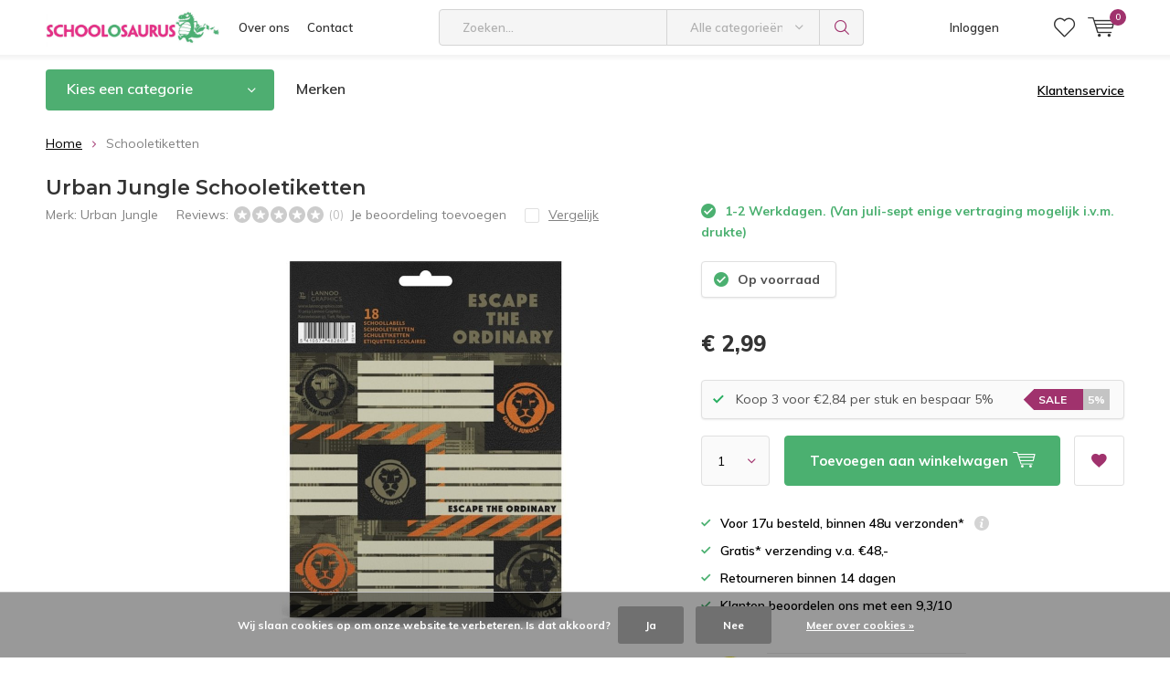

--- FILE ---
content_type: text/html;charset=utf-8
request_url: https://www.schoolosaurus.nl/urban-jungle-etiketten-labels.html
body_size: 15046
content:
<!doctype html>
<html lang="nl" >
	<head>
            <meta charset="utf-8"/>
<!-- [START] 'blocks/head.rain' -->
<!--

  (c) 2008-2026 Lightspeed Netherlands B.V.
  http://www.lightspeedhq.com
  Generated: 23-01-2026 @ 08:20:35

-->
<link rel="canonical" href="https://www.schoolosaurus.nl/urban-jungle-etiketten-labels.html"/>
<link rel="alternate" href="https://www.schoolosaurus.nl/index.rss" type="application/rss+xml" title="Nieuwe producten"/>
<link href="https://cdn.webshopapp.com/assets/cookielaw.css?2025-02-20" rel="stylesheet" type="text/css"/>
<meta name="robots" content="noodp,noydir"/>
<meta name="google-site-verification" content="q7scmjjhe5kSPyy_GyTzPUpN2CritQvZVHep0qKRtU8"/>
<meta property="og:url" content="https://www.schoolosaurus.nl/urban-jungle-etiketten-labels.html?source=facebook"/>
<meta property="og:site_name" content="Schoolosaurus"/>
<meta property="og:title" content="Urban Jungle schooletiketten"/>
<meta property="og:description" content="Urban Jungle stickers voor op je kaften."/>
<meta property="og:image" content="https://cdn.webshopapp.com/shops/261100/files/283636035/urban-jungle-schooletiketten.jpg"/>
<!--[if lt IE 9]>
<script src="https://cdn.webshopapp.com/assets/html5shiv.js?2025-02-20"></script>
<![endif]-->
<!-- [END] 'blocks/head.rain' -->
		<meta charset="utf-8">
		<meta http-equiv="x-ua-compatible" content="ie=edge">
		<title>Urban Jungle schooletiketten - Schoolosaurus</title>
		<meta name="description" content="Urban Jungle stickers voor op je kaften.">
		<meta name="keywords" content="Urban, Jungle, Schooletiketten, schoolspullen, schoolcampus, schoolartikelen, schoolbenodigdheden, schoolsupplies, schoolspullenpas, schooltas, schoolagenda, schooletui, scholierenpas, stichting leergeld">
		<meta name="theme-color" content="#ffffff">
		<meta name="MobileOptimized" content="320">
		<meta name="HandheldFriendly" content="true">
		<meta name="viewport" content="width=device-width, initial-scale=1, initial-scale=1, minimum-scale=1, maximum-scale=1, user-scalable=no">
		<meta name="author" content="https://www.dmws.nl/">
    
    <link async href='//fonts.googleapis.com/css?family=Muli:400,300,500,600,700,800,900' rel='stylesheet' type='text/css'>
    <link async href='//fonts.googleapis.com/css?family=Montserrat:400,300,500,600,700,800,900' rel='stylesheet' type='text/css'>
    <link rel="stylesheet" async media="screen" href="https://cdn.webshopapp.com/shops/261100/themes/148256/assets/main-minified.css?20251215173046">
		    <link rel="stylesheet" async href="https://cdn.webshopapp.com/shops/261100/themes/148256/assets/settings.css?20251215173046" />
		<script src="https://ajax.googleapis.com/ajax/libs/jquery/1.7.2/jquery.min.js"></script>
		<link rel="icon" type="image/x-icon" href="https://cdn.webshopapp.com/shops/261100/themes/148256/assets/favicon.ico?20251010142622">
		<link rel="apple-touch-icon" href="https://cdn.webshopapp.com/shops/261100/themes/148256/assets/favicon.ico?20251010142622">
		<meta property="og:title" content="Urban Jungle schooletiketten">
		<meta property="og:type" content="website"> 
		<meta property="og:description" content="Urban Jungle stickers voor op je kaften.">
		<meta property="og:site_name" content="Schoolosaurus">
		<meta property="og:url" content="https://www.schoolosaurus.nl/">
		<meta property="og:image" content="https://cdn.webshopapp.com/shops/261100/themes/148256/v/2470493/assets/banner-1.jpg?20250325142442">
    		<script type="application/ld+json">
			{
				"@context": "http://schema.org/",
				"@type": "Organization",
				"url": "https://www.schoolosaurus.nl/",
				"name": "Schoolosaurus",
				"legalName": "Schoolosaurus",
				"description": "Urban Jungle stickers voor op je kaften.",
				"logo": "https://cdn.webshopapp.com/shops/261100/themes/148256/assets/logo.png?20251010142622",
				"image": "https://cdn.webshopapp.com/shops/261100/themes/148256/v/2470493/assets/banner-1.jpg?20250325142442",
				"contactPoint": {
					"@type": "ContactPoint",
					"contactType": "Customer service",
					"telephone": "06-58757055"
				},
				"address": {
					"@type": "PostalAddress",
					"streetAddress": "",
					"addressLocality": "",
					"addressRegion": "",
					"postalCode": "",
					"addressCountry": ""
				}
			}
		</script>
	</head>
	<body>
    
        
		<div id="root">
    
              
        

<header id="top">
  <p id="logo">
    <a href="https://www.schoolosaurus.nl/" accesskey="h">
    <img class="desktop-only" src="https://cdn.webshopapp.com/shops/261100/themes/148256/assets/logo.png?20251010142622" alt="Schoolosaurus" width="190" height="60">
    <img class="desktop-hide" src="https://cdn.webshopapp.com/shops/261100/themes/148256/assets/logo-mobile.png?20251010142622" alt="Schoolosaurus" width="190" height="60">
    </a>
  </p>
  <nav id="skip">
    <ul>
      <li><a href="#nav" accesskey="n">Skip to navigation (n)</a></li>
      <li><a href="#content" accesskey="c">Skip to content (c)</a></li>
      <li><a href="#footer" accesskey="f">Skip to footer (f)</a></li>
    </ul>
  </nav>
  <nav id="nav">
    <ul>
      <li><a accesskey="1" href="/service/about/">Over ons</a> <em>(1)</em></li>
      <li><a accesskey="2" href="/service/">Contact</a> <em>(2)</em></li>
    </ul>
    <form action="https://www.schoolosaurus.nl/search/" method="post" id="formSearch" class="untouched">
      <h5>Zoeken</h5>
      <p>
        <label for="q">Zoeken...</label>
        <input type="search" id="q" name="q" value="" placeholder="Zoeken..." autocomplete="off">
      </p>
      <p class="desktop-only">
        <label for="sb" class="hidden">Alle categorieën</label>
        <select id="sb" name="sb" onchange="cat();">
          <option value="https://www.schoolosaurus.nl/search/">Alle categorieën</option>
                    <option value="https://www.schoolosaurus.nl/agenda/" class="cat-6973880">Agenda</option>
                    <option value="https://www.schoolosaurus.nl/schrift-collegeblok-notitieboek/" class="cat-6973886">Schrift, Collegeblok, Notitieboek</option>
                    <option value="https://www.schoolosaurus.nl/schooltas/" class="cat-6973892">Schooltas</option>
                    <option value="https://www.schoolosaurus.nl/etui/" class="cat-6973904">Etui</option>
                    <option value="https://www.schoolosaurus.nl/etui-inhoud/" class="cat-6973913">Etui inhoud</option>
                    <option value="https://www.schoolosaurus.nl/kaft/" class="cat-6973916">Kaft</option>
                    <option value="https://www.schoolosaurus.nl/ringband-map-vulling/" class="cat-6973949">Ringband, Map, Vulling</option>
                    <option value="https://www.schoolosaurus.nl/overige-schoolspullen/" class="cat-7148648">Overige schoolspullen</option>
                    <option value="https://www.schoolosaurus.nl/goedkope-schoolspullen/" class="cat-7342118">Goedkope schoolspullen</option>
                    <option value="https://www.schoolosaurus.nl/uitverkoop-50/" class="cat-11538230">Uitverkoop -50%</option>
                    <option value="https://www.schoolosaurus.nl/flashcards/" class="cat-11948651">Flashcards</option>
                    <option value="https://www.schoolosaurus.nl/kado-tips/" class="cat-12486476">Kado tips</option>
                  </select>
      </p>
      <p><button type="submit" title="Zoeken" disabled="disabled">Zoeken</button></p>
      <ul class="list-cart">
				      </ul>
            <div class="tags">							
        <h5>Tags</h5>
        <ul class="list-tags">
                    <li><a href="https://www.schoolosaurus.nl/tags/alpaca-schoolspullen-lama-schriften-mappen/">Alpaca <span>(14)</span></a></li>
					          <li><a href="https://www.schoolosaurus.nl/tags/bruynzeel-design/">Bruynzeel Design <span>(9)</span></a></li>
					          <li><a href="https://www.schoolosaurus.nl/tags/cactus-schoolspullen-map/">Cactus <span>(11)</span></a></li>
					          <li><a href="https://www.schoolosaurus.nl/tags/camo-schoolspullen-urban-camoulage-army-leger/">Camo <span>(60)</span></a></li>
					          <li><a href="https://www.schoolosaurus.nl/tags/croco-reptiel-print/">Croco / Reptiel print <span>(13)</span></a></li>
					          <li><a href="https://www.schoolosaurus.nl/tags/dummyboek/">Dummyboek <span>(8)</span></a></li>
					          <li><a href="https://www.schoolosaurus.nl/tags/eastpak-out-of-office/">Eastpak Out of Office <span>(15)</span></a></li>
					          <li><a href="https://www.schoolosaurus.nl/tags/eastpak-padded-pakr/">Eastpak Padded Pak&#039;R <span>(20)</span></a></li>
					          <li><a href="https://www.schoolosaurus.nl/tags/etui-uitverkoop-schooletui-sale/">Etui uitverkoop - schooletui sale! <span>(27)</span></a></li>
					          <li><a href="https://www.schoolosaurus.nl/tags/flamingo-schoolspullen-spullen-schrift-map/">Flamingo <span>(27)</span></a></li>
					          <li><a href="https://www.schoolosaurus.nl/tags/fluor/">Fluor <span>(15)</span></a></li>
					          <li><a href="https://www.schoolosaurus.nl/tags/gelpennen/">Gelpennen <span>(17)</span></a></li>
					          <li><a href="https://www.schoolosaurus.nl/tags/gevuld-etui-schooletui-vulling-pennenetui/">Gevuld etui <span>(18)</span></a></li>
					          <li><a href="https://www.schoolosaurus.nl/tags/glitter-spullen-schoolspullen-glitterschrift/">Glitter <span>(24)</span></a></li>
					          <li><a href="https://www.schoolosaurus.nl/tags/grijs-potlood-grijze-potloden-grafiet/">Grijs potlood <span>(15)</span></a></li>
					          <li><a href="https://www.schoolosaurus.nl/tags/harmony-collectie/">Harmony Collectie <span>(24)</span></a></li>
					          <li><a href="https://www.schoolosaurus.nl/tags/laptop-rugzak/">Laptop rugzak <span>(17)</span></a></li>
					          <li><a href="https://www.schoolosaurus.nl/tags/luipaard-schoolspullen-panter-print-leopard/">Luipaard <span>(21)</span></a></li>
					          <li><a href="https://www.schoolosaurus.nl/tags/metallic-schoolspullen/">Metallic <span>(40)</span></a></li>
					          <li><a href="https://www.schoolosaurus.nl/tags/neon/">Neon <span>(17)</span></a></li>
					          <li><a href="https://www.schoolosaurus.nl/tags/organizer-personal-standard/">Organizer personal / standard <span>(10)</span></a></li>
					          <li><a href="https://www.schoolosaurus.nl/tags/oxford-schrift/">Oxford schrift <span>(16)</span></a></li>
					          <li><a href="https://www.schoolosaurus.nl/tags/palmbomen/">Palmbomen <span>(12)</span></a></li>
					          <li><a href="https://www.schoolosaurus.nl/tags/parker-jotter-balpen/">Parker Jotter balpen <span>(17)</span></a></li>
					          <li><a href="https://www.schoolosaurus.nl/tags/pastel/">Pastel <span>(34)</span></a></li>
					          <li><a href="https://www.schoolosaurus.nl/tags/tablet-sleeve/">Tablet sleeve <span>(20)</span></a></li>
					          <li><a href="https://www.schoolosaurus.nl/tags/textiel-etiketten/">Textiel etiketten <span>(8)</span></a></li>
					          <li><a href="https://www.schoolosaurus.nl/tags/toekan-schoolspullen-map-ringband/">Toekan <span>(9)</span></a></li>
					          <li><a href="https://www.schoolosaurus.nl/tags/usb-c-stick-voor-school/">USB-C stick voor school <span>(11)</span></a></li>
					          <li><a href="https://www.schoolosaurus.nl/tags/unicorn-eenhoorn-schoolspullen/">Unicorn <span>(14)</span></a></li>
					          <li><a href="https://www.schoolosaurus.nl/tags/voetbal/">Voetbal <span>(47)</span></a></li>
					          <li><a href="https://www.schoolosaurus.nl/tags/effen-kaft/">effen kaft <span>(25)</span></a></li>
					          <li><a href="https://www.schoolosaurus.nl/tags/extra-dik-kaftpapier/">extra dik kaftpapier <span>(33)</span></a></li>
					          <li><a href="https://www.schoolosaurus.nl/tags/kraft/">kraft <span>(50)</span></a></li>
					          <li><a href="https://www.schoolosaurus.nl/tags/kraft-kaft/">kraft kaft <span>(20)</span></a></li>
					          <li><a href="https://www.schoolosaurus.nl/tags/laptop-sleeve/">laptop sleeve <span>(27)</span></a></li>
					        </ul>
      </div>
            
    </form>
    <ul>
                  <li class="search">
        <a accesskey="5" href="./">
          <i class="icon-zoom"></i> 
          <span>Zoeken</span>
        </a>
        <em>(5)</em>
      </li>
      <!--<li class="compare mobile-only">
        <a accesskey="5" href="./">
          <i class="icon-chart"></i>
          <span>vergelijk</span>
        </a>
        <em>(5)</em>
      </li>-->
            <li class="user">
        <a accesskey="6" href="https://www.schoolosaurus.nl/account/login/">
          <i class="icon-user-outline"></i> 
          Inloggen
        </a> 
        <em>(6)</em>
        <div>
          <div class="double">
            <form method="post" id="formLogin" action="https://www.schoolosaurus.nl/account/loginPost/?return=https://www.schoolosaurus.nl/urban-jungle-etiketten-labels.html">
              <h5>Inloggen</h5>
              <p>
                <label for="formLoginEmail">E-mailadres</label>
                <input type="email" id="formLoginEmail" name="email" placeholder="E-mailadres" autocomplete='email' required>
              </p>
              <p>
                <label for="formLoginPassword">Wachtwoord</label>
                <input type="password" id="formLoginPassword" name="password" placeholder="Wachtwoord" autocomplete="current-password" required>
                <a href="https://www.schoolosaurus.nl/account/password/">Wachtwoord vergeten?</a>
              </p>
              <p>
                <input type="hidden" name="key" value="5cd634d8794080c3c403caf5ec50fe35" />
            		<input type="hidden" name="type" value="login" />
                <button type="submit" onclick="$('#formLogin').submit(); return false;">Inloggen</button>
              </p>
            </form>
            <div>
              <h5>Nieuwe klant?</h5>
              <ul class="list-checks">
                <li>Al je orders en retouren op één plek</li>
                <li>Het bestelproces gaat nog sneller</li>
                <li>Je winkelwagen is altijd en overal opgeslagen</li>
              </ul>
              <p class="link-btn"><a class="a" href="https://www.schoolosaurus.nl/account/register/">Account aanmaken</a></p>
                          </div>
          </div>
        </div>
      </li>
            <li class="menu">
        <a accesskey="7" href="./">
          <i class="icon-menu"></i>
          Menu
        </a>
        <em>(7)</em>
      </li>
            <li class="favorites br">
        <a accesskey="8" href="https://www.schoolosaurus.nl/account/wishlist/">
          <i class="icon-heart-outline"></i> 
          <span>wishlist</span>
        </a> 
      </li>
            <li class="cart">
        <a accesskey="9" href="./">
          <i class="icon-cart"></i> 
          <span>Winkelwagen</span> 
          <span class="qty">0</span>
        </a> 
        <em>(9)</em>
        <div>
          <h5>Mijn winkelwagen</h5>
                    <ul class="list-cart">
            <li>
              <a href="https://www.schoolosaurus.nl/session/back/">
                <span class="img"><img src="https://cdn.webshopapp.com/shops/261100/themes/148256/assets/empty-cart.svg?20251215173046" alt="Empty cart" width="43" height="46"></span>
                <span class="title">Geen producten gevonden...</span>
                <span class="desc">Er zitten geen producten in uw winkelwagen. Misschien is het artikel dat u had gekozen uitverkocht.</span>
              </a>
            </li>
          </ul>
                            </div>
      </li>
    </ul>
    <div class="nav-main">
      <ul>
        <li><a>Menu</a>
          <ul>
                        <li><a href="https://www.schoolosaurus.nl/agenda/">
              Agenda</a>
                            <ul>
                <li class="strong"><a href="https://www.schoolosaurus.nl/agenda/">Agenda</a></li>
                                <li><a href="https://www.schoolosaurus.nl/agenda/schoolagenda/">Schoolagenda</a>
                                  </li>
                                <li><a href="https://www.schoolosaurus.nl/agenda/organizer/">Organizer</a>
                                  </li>
                                <li><a href="https://www.schoolosaurus.nl/agenda/planner/">Planner</a>
                                  </li>
                              </ul>
                          </li>
                        <li><a href="https://www.schoolosaurus.nl/schrift-collegeblok-notitieboek/">
              Schrift, Collegeblok, Notitieboek</a>
                            <ul>
                <li class="strong"><a href="https://www.schoolosaurus.nl/schrift-collegeblok-notitieboek/">Schrift, Collegeblok, Notitieboek</a></li>
                                <li><a href="https://www.schoolosaurus.nl/schrift-collegeblok-notitieboek/schriften/">Schriften</a>
                                  </li>
                                <li><a href="https://www.schoolosaurus.nl/schrift-collegeblok-notitieboek/collegebloks/">Collegebloks</a>
                                  </li>
                                <li><a href="https://www.schoolosaurus.nl/schrift-collegeblok-notitieboek/oefenschriften/">Oefenschriften</a>
                                  </li>
                                <li><a href="https://www.schoolosaurus.nl/schrift-collegeblok-notitieboek/notitieboeken/">Notitieboeken</a>
                                  </li>
                                <li><a href="https://www.schoolosaurus.nl/schrift-collegeblok-notitieboek/navulbare-schriften/">Navulbare schriften</a>
                                  </li>
                                <li><a href="https://www.schoolosaurus.nl/schrift-collegeblok-notitieboek/a5-schriften/">A5 schriften</a>
                                  </li>
                                <li><a href="https://www.schoolosaurus.nl/schrift-collegeblok-notitieboek/a4-schriften/">A4 schriften</a>
                                  </li>
                                <li><a href="https://www.schoolosaurus.nl/schrift-collegeblok-notitieboek/schetsboek-tekenblok/">Schetsboek - Tekenblok</a>
                                  </li>
                              </ul>
                          </li>
                        <li><a href="https://www.schoolosaurus.nl/schooltas/">
              Schooltas</a>
                            <ul>
                <li class="strong"><a href="https://www.schoolosaurus.nl/schooltas/">Schooltas</a></li>
                                <li><a href="https://www.schoolosaurus.nl/schooltas/rugzak/">Rugzak</a>
                                  </li>
                                <li><a href="https://www.schoolosaurus.nl/schooltas/shopper/">Shopper</a>
                                  </li>
                                <li><a href="https://www.schoolosaurus.nl/schooltas/tablet-laptop-sleeve/">Tablet / laptop sleeve</a>
                                  </li>
                                <li><a href="https://www.schoolosaurus.nl/schooltas/zwemtas-gymtas/">Zwemtas / gymtas</a>
                                  </li>
                                <li><a href="https://www.schoolosaurus.nl/schooltas/portemonnee/">Portemonnee</a>
                                  </li>
                                <li><a href="https://www.schoolosaurus.nl/schooltas/laptop-schoudertas/">Laptop schoudertas</a>
                                  </li>
                                <li><a href="https://www.schoolosaurus.nl/schooltas/sporttas/">Sporttas</a>
                                  </li>
                                <li><a href="https://www.schoolosaurus.nl/schooltas/overige-tassen/">Overige tassen</a>
                                  </li>
                              </ul>
                          </li>
                        <li><a href="https://www.schoolosaurus.nl/etui/">
              Etui</a>
                            <ul>
                <li class="strong"><a href="https://www.schoolosaurus.nl/etui/">Etui</a></li>
                                <li><a href="https://www.schoolosaurus.nl/etui/gevuld-etui/">Gevuld etui</a>
                                  </li>
                                <li><a href="https://www.schoolosaurus.nl/etui/oprolbaar/">Oprolbaar</a>
                                  </li>
                                <li><a href="https://www.schoolosaurus.nl/etui/meervaks-etui/">Meervaks etui</a>
                                  </li>
                                <li><a href="https://www.schoolosaurus.nl/etui/compact-pen-etui/">Compact pen-etui</a>
                                  </li>
                              </ul>
                          </li>
                        <li><a href="https://www.schoolosaurus.nl/etui-inhoud/">
              Etui inhoud</a>
                            <ul>
                <li class="strong"><a href="https://www.schoolosaurus.nl/etui-inhoud/">Etui inhoud</a></li>
                                <li><a href="https://www.schoolosaurus.nl/etui-inhoud/voordeel-sets/">Voordeel sets</a>
                                  </li>
                                <li><a href="https://www.schoolosaurus.nl/etui-inhoud/pennen/">Pennen</a>
                                    <ul>
                    <li class="strong"><a href="https://www.schoolosaurus.nl/etui-inhoud/pennen/">Pennen</a></li>
                                        <li><a href="https://www.schoolosaurus.nl/etui-inhoud/pennen/gelpennen/">Gelpennen</a>
                                          </li>
                                        <li><a href="https://www.schoolosaurus.nl/etui-inhoud/pennen/fineliners/">Fineliners</a>
                                          </li>
                                        <li><a href="https://www.schoolosaurus.nl/etui-inhoud/pennen/balpennen/">Balpennen</a>
                                          </li>
                                        <li><a href="https://www.schoolosaurus.nl/etui-inhoud/pennen/vulpennen/">Vulpennen</a>
                                          </li>
                                        <li><a href="https://www.schoolosaurus.nl/etui-inhoud/pennen/rollerpennen/">Rollerpennen</a>
                                          </li>
                                      </ul>
                                  </li>
                                <li><a href="https://www.schoolosaurus.nl/etui-inhoud/potloden/">Potloden</a>
                                    <ul>
                    <li class="strong"><a href="https://www.schoolosaurus.nl/etui-inhoud/potloden/">Potloden</a></li>
                                        <li><a href="https://www.schoolosaurus.nl/etui-inhoud/potloden/kleurpotloden/">Kleurpotloden</a>
                                          </li>
                                        <li><a href="https://www.schoolosaurus.nl/etui-inhoud/potloden/grijze-potloden/">Grijze potloden</a>
                                          </li>
                                        <li><a href="https://www.schoolosaurus.nl/etui-inhoud/potloden/vulpotloden/">Vulpotloden</a>
                                          </li>
                                      </ul>
                                  </li>
                                <li><a href="https://www.schoolosaurus.nl/etui-inhoud/stiften/">Stiften</a>
                                    <ul>
                    <li class="strong"><a href="https://www.schoolosaurus.nl/etui-inhoud/stiften/">Stiften</a></li>
                                        <li><a href="https://www.schoolosaurus.nl/etui-inhoud/stiften/viltstiften/">Viltstiften</a>
                                          </li>
                                        <li><a href="https://www.schoolosaurus.nl/etui-inhoud/stiften/markeerstiften/">Markeerstiften</a>
                                          </li>
                                        <li><a href="https://www.schoolosaurus.nl/etui-inhoud/stiften/brush-penseel-stiften/">Brush / penseel stiften</a>
                                          </li>
                                        <li><a href="https://www.schoolosaurus.nl/etui-inhoud/stiften/kalligrafie-stiften/">Kalligrafie stiften</a>
                                          </li>
                                        <li><a href="https://www.schoolosaurus.nl/etui-inhoud/stiften/fineliners/">Fineliners</a>
                                          </li>
                                        <li><a href="https://www.schoolosaurus.nl/etui-inhoud/stiften/alcoholmarkers/">Alcoholmarkers</a>
                                          </li>
                                      </ul>
                                  </li>
                                <li><a href="https://www.schoolosaurus.nl/etui-inhoud/gum/">Gum</a>
                                  </li>
                                <li><a href="https://www.schoolosaurus.nl/etui-inhoud/puntenslijper/">Puntenslijper</a>
                                  </li>
                                <li><a href="https://www.schoolosaurus.nl/etui-inhoud/meten/">Meten</a>
                                  </li>
                                <li><a href="https://www.schoolosaurus.nl/etui-inhoud/passers/">Passers</a>
                                  </li>
                                <li><a href="https://www.schoolosaurus.nl/etui-inhoud/plakband/">Plakband</a>
                                  </li>
                                <li><a href="https://www.schoolosaurus.nl/etui-inhoud/lijm/">Lijm</a>
                                  </li>
                                <li><a href="https://www.schoolosaurus.nl/etui-inhoud/correctie-tipp-ex/">Correctie &amp; Tipp-Ex</a>
                                  </li>
                                <li><a href="https://www.schoolosaurus.nl/etui-inhoud/scharen/">Scharen</a>
                                  </li>
                                <li><a href="https://www.schoolosaurus.nl/etui-inhoud/schilderen/">Schilderen</a>
                                  </li>
                              </ul>
                          </li>
                        <li><a href="https://www.schoolosaurus.nl/kaft/">
              Kaft</a>
                            <ul>
                <li class="strong"><a href="https://www.schoolosaurus.nl/kaft/">Kaft</a></li>
                                <li><a href="https://www.schoolosaurus.nl/kaft/kaftpapier/">Kaftpapier</a>
                                  </li>
                                <li><a href="https://www.schoolosaurus.nl/kaft/kaft-etiketten/">Kaft etiketten</a>
                                  </li>
                                <li><a href="https://www.schoolosaurus.nl/kaft/kaftfolie/">Kaftfolie</a>
                                  </li>
                                <li><a href="https://www.schoolosaurus.nl/kaft/rekbare-kaft/">Rekbare kaft</a>
                                  </li>
                                <li><a href="https://www.schoolosaurus.nl/kaft/kraft-kaftpapier/">Kraft kaftpapier</a>
                                  </li>
                                <li><a href="https://www.schoolosaurus.nl/kaft/kaft-voordeel-sets/">Kaft voordeel sets</a>
                                  </li>
                              </ul>
                          </li>
                        <li><a href="https://www.schoolosaurus.nl/ringband-map-vulling/">
              Ringband, Map, Vulling</a>
                            <ul>
                <li class="strong"><a href="https://www.schoolosaurus.nl/ringband-map-vulling/">Ringband, Map, Vulling</a></li>
                                <li><a href="https://www.schoolosaurus.nl/ringband-map-vulling/ringband-multimap/">Ringband / multimap</a>
                                  </li>
                                <li><a href="https://www.schoolosaurus.nl/ringband-map-vulling/elastomap/">Elastomap</a>
                                  </li>
                                <li><a href="https://www.schoolosaurus.nl/ringband-map-vulling/ringband-vulling/">Ringband vulling</a>
                                  </li>
                                <li><a href="https://www.schoolosaurus.nl/ringband-map-vulling/ordner/">Ordner</a>
                                  </li>
                                <li><a href="https://www.schoolosaurus.nl/ringband-map-vulling/snelhechtmap/">Snelhechtmap</a>
                                  </li>
                              </ul>
                          </li>
                        <li><a href="https://www.schoolosaurus.nl/overige-schoolspullen/">
              Overige schoolspullen</a>
                            <ul>
                <li class="strong"><a href="https://www.schoolosaurus.nl/overige-schoolspullen/">Overige schoolspullen</a></li>
                                <li><a href="https://www.schoolosaurus.nl/overige-schoolspullen/buro-toebehoren/">Buro toebehoren</a>
                                  </li>
                                <li><a href="https://www.schoolosaurus.nl/overige-schoolspullen/kantine-spullen/">Kantine spullen</a>
                                  </li>
                                <li><a href="https://www.schoolosaurus.nl/overige-schoolspullen/rekenmachines/">Rekenmachines</a>
                                  </li>
                                <li><a href="https://www.schoolosaurus.nl/overige-schoolspullen/memoblaadjes-en-index-tabs/">Memoblaadjes en index tabs</a>
                                  </li>
                                <li><a href="https://www.schoolosaurus.nl/overige-schoolspullen/prullenmanden/">Prullenmanden</a>
                                  </li>
                                <li><a href="https://www.schoolosaurus.nl/overige-schoolspullen/tablet-laptop-accessoires/">Tablet / laptop accessoires</a>
                                  </li>
                                <li><a href="https://www.schoolosaurus.nl/overige-schoolspullen/usb-sticks-ssd-schijf/">USB-sticks / SSD schijf</a>
                                  </li>
                                <li><a href="https://www.schoolosaurus.nl/overige-schoolspullen/adresboekjes/">Adresboekjes</a>
                                  </li>
                                <li><a href="https://www.schoolosaurus.nl/overige-schoolspullen/powerbanks/">Powerbanks</a>
                                  </li>
                              </ul>
                          </li>
                        <li><a href="https://www.schoolosaurus.nl/goedkope-schoolspullen/">
              Goedkope schoolspullen</a>
                          </li>
                        <li><a href="https://www.schoolosaurus.nl/uitverkoop-50/">
              Uitverkoop -50%</a>
                          </li>
                                    <li><a href="https://www.schoolosaurus.nl/catalog/">Alle categorieën</a></li>
                      </ul>
        </li>
      </ul>
    </div>
  </nav>
	<p id="back"><a href="https://www.schoolosaurus.nl/">Terug</a></p></header>
      
                              
      <main id="content" class="">
                <nav class="nav-main desktop-only">
  <ul>
    <li><a href="./">Kies een categorie</a>
      <ul>
                <li><a href="https://www.schoolosaurus.nl/agenda/">
          Agenda</a>
                    <ul>
            <li class="strong"><a href="https://www.schoolosaurus.nl/agenda/">Agenda</a></li>
                        <li><a href="https://www.schoolosaurus.nl/agenda/schoolagenda/">Schoolagenda</a>
                          </li>
                        <li><a href="https://www.schoolosaurus.nl/agenda/organizer/">Organizer</a>
                          </li>
                        <li><a href="https://www.schoolosaurus.nl/agenda/planner/">Planner</a>
                          </li>
                      </ul>
                  </li>
                <li><a href="https://www.schoolosaurus.nl/schrift-collegeblok-notitieboek/">
          Schrift, Collegeblok, Notitieboek</a>
                    <ul>
            <li class="strong"><a href="https://www.schoolosaurus.nl/schrift-collegeblok-notitieboek/">Schrift, Collegeblok, Notitieboek</a></li>
                        <li><a href="https://www.schoolosaurus.nl/schrift-collegeblok-notitieboek/schriften/">Schriften</a>
                          </li>
                        <li><a href="https://www.schoolosaurus.nl/schrift-collegeblok-notitieboek/collegebloks/">Collegebloks</a>
                          </li>
                        <li><a href="https://www.schoolosaurus.nl/schrift-collegeblok-notitieboek/oefenschriften/">Oefenschriften</a>
                          </li>
                        <li><a href="https://www.schoolosaurus.nl/schrift-collegeblok-notitieboek/notitieboeken/">Notitieboeken</a>
                          </li>
                        <li><a href="https://www.schoolosaurus.nl/schrift-collegeblok-notitieboek/navulbare-schriften/">Navulbare schriften</a>
                          </li>
                        <li><a href="https://www.schoolosaurus.nl/schrift-collegeblok-notitieboek/a5-schriften/">A5 schriften</a>
                          </li>
                        <li><a href="https://www.schoolosaurus.nl/schrift-collegeblok-notitieboek/a4-schriften/">A4 schriften</a>
                          </li>
                        <li><a href="https://www.schoolosaurus.nl/schrift-collegeblok-notitieboek/schetsboek-tekenblok/">Schetsboek - Tekenblok</a>
                          </li>
                      </ul>
                  </li>
                <li><a href="https://www.schoolosaurus.nl/schooltas/">
          Schooltas</a>
                    <ul>
            <li class="strong"><a href="https://www.schoolosaurus.nl/schooltas/">Schooltas</a></li>
                        <li><a href="https://www.schoolosaurus.nl/schooltas/rugzak/">Rugzak</a>
                          </li>
                        <li><a href="https://www.schoolosaurus.nl/schooltas/shopper/">Shopper</a>
                          </li>
                        <li><a href="https://www.schoolosaurus.nl/schooltas/tablet-laptop-sleeve/">Tablet / laptop sleeve</a>
                          </li>
                        <li><a href="https://www.schoolosaurus.nl/schooltas/zwemtas-gymtas/">Zwemtas / gymtas</a>
                          </li>
                        <li><a href="https://www.schoolosaurus.nl/schooltas/portemonnee/">Portemonnee</a>
                          </li>
                        <li><a href="https://www.schoolosaurus.nl/schooltas/laptop-schoudertas/">Laptop schoudertas</a>
                          </li>
                        <li><a href="https://www.schoolosaurus.nl/schooltas/sporttas/">Sporttas</a>
                          </li>
                        <li><a href="https://www.schoolosaurus.nl/schooltas/overige-tassen/">Overige tassen</a>
                          </li>
                      </ul>
                  </li>
                <li><a href="https://www.schoolosaurus.nl/etui/">
          Etui</a>
                    <ul>
            <li class="strong"><a href="https://www.schoolosaurus.nl/etui/">Etui</a></li>
                        <li><a href="https://www.schoolosaurus.nl/etui/gevuld-etui/">Gevuld etui</a>
                          </li>
                        <li><a href="https://www.schoolosaurus.nl/etui/oprolbaar/">Oprolbaar</a>
                          </li>
                        <li><a href="https://www.schoolosaurus.nl/etui/meervaks-etui/">Meervaks etui</a>
                          </li>
                        <li><a href="https://www.schoolosaurus.nl/etui/compact-pen-etui/">Compact pen-etui</a>
                          </li>
                      </ul>
                  </li>
                <li><a href="https://www.schoolosaurus.nl/etui-inhoud/">
          Etui inhoud</a>
                    <ul>
            <li class="strong"><a href="https://www.schoolosaurus.nl/etui-inhoud/">Etui inhoud</a></li>
                        <li><a href="https://www.schoolosaurus.nl/etui-inhoud/voordeel-sets/">Voordeel sets</a>
                          </li>
                        <li><a href="https://www.schoolosaurus.nl/etui-inhoud/pennen/">Pennen</a>
                            <ul>
                <li class="strong"><a href="https://www.schoolosaurus.nl/etui-inhoud/pennen/">Pennen</a></li>
                            		<li><a href="https://www.schoolosaurus.nl/etui-inhoud/pennen/gelpennen/">Gelpennen</a>
                              		</li>
                            		<li><a href="https://www.schoolosaurus.nl/etui-inhoud/pennen/fineliners/">Fineliners</a>
                              		</li>
                            		<li><a href="https://www.schoolosaurus.nl/etui-inhoud/pennen/balpennen/">Balpennen</a>
                              		</li>
                            		<li><a href="https://www.schoolosaurus.nl/etui-inhoud/pennen/vulpennen/">Vulpennen</a>
                              		</li>
                            		<li><a href="https://www.schoolosaurus.nl/etui-inhoud/pennen/rollerpennen/">Rollerpennen</a>
                              		</li>
                              </ul>
                          </li>
                        <li><a href="https://www.schoolosaurus.nl/etui-inhoud/potloden/">Potloden</a>
                            <ul>
                <li class="strong"><a href="https://www.schoolosaurus.nl/etui-inhoud/potloden/">Potloden</a></li>
                            		<li><a href="https://www.schoolosaurus.nl/etui-inhoud/potloden/kleurpotloden/">Kleurpotloden</a>
                              		</li>
                            		<li><a href="https://www.schoolosaurus.nl/etui-inhoud/potloden/grijze-potloden/">Grijze potloden</a>
                              		</li>
                            		<li><a href="https://www.schoolosaurus.nl/etui-inhoud/potloden/vulpotloden/">Vulpotloden</a>
                              		</li>
                              </ul>
                          </li>
                        <li><a href="https://www.schoolosaurus.nl/etui-inhoud/stiften/">Stiften</a>
                            <ul>
                <li class="strong"><a href="https://www.schoolosaurus.nl/etui-inhoud/stiften/">Stiften</a></li>
                            		<li><a href="https://www.schoolosaurus.nl/etui-inhoud/stiften/viltstiften/">Viltstiften</a>
                              		</li>
                            		<li><a href="https://www.schoolosaurus.nl/etui-inhoud/stiften/markeerstiften/">Markeerstiften</a>
                              		</li>
                            		<li><a href="https://www.schoolosaurus.nl/etui-inhoud/stiften/brush-penseel-stiften/">Brush / penseel stiften</a>
                              		</li>
                            		<li><a href="https://www.schoolosaurus.nl/etui-inhoud/stiften/kalligrafie-stiften/">Kalligrafie stiften</a>
                              		</li>
                            		<li><a href="https://www.schoolosaurus.nl/etui-inhoud/stiften/fineliners/">Fineliners</a>
                              		</li>
                            		<li><a href="https://www.schoolosaurus.nl/etui-inhoud/stiften/alcoholmarkers/">Alcoholmarkers</a>
                              		</li>
                              </ul>
                          </li>
                        <li><a href="https://www.schoolosaurus.nl/etui-inhoud/gum/">Gum</a>
                          </li>
                        <li><a href="https://www.schoolosaurus.nl/etui-inhoud/puntenslijper/">Puntenslijper</a>
                          </li>
                        <li><a href="https://www.schoolosaurus.nl/etui-inhoud/meten/">Meten</a>
                          </li>
                        <li><a href="https://www.schoolosaurus.nl/etui-inhoud/passers/">Passers</a>
                          </li>
                        <li><a href="https://www.schoolosaurus.nl/etui-inhoud/plakband/">Plakband</a>
                          </li>
                        <li><a href="https://www.schoolosaurus.nl/etui-inhoud/lijm/">Lijm</a>
                          </li>
                        <li><a href="https://www.schoolosaurus.nl/etui-inhoud/correctie-tipp-ex/">Correctie &amp; Tipp-Ex</a>
                          </li>
                        <li><a href="https://www.schoolosaurus.nl/etui-inhoud/scharen/">Scharen</a>
                          </li>
                        <li><a href="https://www.schoolosaurus.nl/etui-inhoud/schilderen/">Schilderen</a>
                          </li>
                      </ul>
                  </li>
                <li><a href="https://www.schoolosaurus.nl/kaft/">
          Kaft</a>
                    <ul>
            <li class="strong"><a href="https://www.schoolosaurus.nl/kaft/">Kaft</a></li>
                        <li><a href="https://www.schoolosaurus.nl/kaft/kaftpapier/">Kaftpapier</a>
                          </li>
                        <li><a href="https://www.schoolosaurus.nl/kaft/kaft-etiketten/">Kaft etiketten</a>
                          </li>
                        <li><a href="https://www.schoolosaurus.nl/kaft/kaftfolie/">Kaftfolie</a>
                          </li>
                        <li><a href="https://www.schoolosaurus.nl/kaft/rekbare-kaft/">Rekbare kaft</a>
                          </li>
                        <li><a href="https://www.schoolosaurus.nl/kaft/kraft-kaftpapier/">Kraft kaftpapier</a>
                          </li>
                        <li><a href="https://www.schoolosaurus.nl/kaft/kaft-voordeel-sets/">Kaft voordeel sets</a>
                          </li>
                      </ul>
                  </li>
                <li><a href="https://www.schoolosaurus.nl/ringband-map-vulling/">
          Ringband, Map, Vulling</a>
                    <ul>
            <li class="strong"><a href="https://www.schoolosaurus.nl/ringband-map-vulling/">Ringband, Map, Vulling</a></li>
                        <li><a href="https://www.schoolosaurus.nl/ringband-map-vulling/ringband-multimap/">Ringband / multimap</a>
                          </li>
                        <li><a href="https://www.schoolosaurus.nl/ringband-map-vulling/elastomap/">Elastomap</a>
                          </li>
                        <li><a href="https://www.schoolosaurus.nl/ringband-map-vulling/ringband-vulling/">Ringband vulling</a>
                          </li>
                        <li><a href="https://www.schoolosaurus.nl/ringband-map-vulling/ordner/">Ordner</a>
                          </li>
                        <li><a href="https://www.schoolosaurus.nl/ringband-map-vulling/snelhechtmap/">Snelhechtmap</a>
                          </li>
                      </ul>
                  </li>
                <li><a href="https://www.schoolosaurus.nl/overige-schoolspullen/">
          Overige schoolspullen</a>
                    <ul>
            <li class="strong"><a href="https://www.schoolosaurus.nl/overige-schoolspullen/">Overige schoolspullen</a></li>
                        <li><a href="https://www.schoolosaurus.nl/overige-schoolspullen/buro-toebehoren/">Buro toebehoren</a>
                          </li>
                        <li><a href="https://www.schoolosaurus.nl/overige-schoolspullen/kantine-spullen/">Kantine spullen</a>
                          </li>
                        <li><a href="https://www.schoolosaurus.nl/overige-schoolspullen/rekenmachines/">Rekenmachines</a>
                          </li>
                        <li><a href="https://www.schoolosaurus.nl/overige-schoolspullen/memoblaadjes-en-index-tabs/">Memoblaadjes en index tabs</a>
                          </li>
                        <li><a href="https://www.schoolosaurus.nl/overige-schoolspullen/prullenmanden/">Prullenmanden</a>
                          </li>
                        <li><a href="https://www.schoolosaurus.nl/overige-schoolspullen/tablet-laptop-accessoires/">Tablet / laptop accessoires</a>
                          </li>
                        <li><a href="https://www.schoolosaurus.nl/overige-schoolspullen/usb-sticks-ssd-schijf/">USB-sticks / SSD schijf</a>
                          </li>
                        <li><a href="https://www.schoolosaurus.nl/overige-schoolspullen/adresboekjes/">Adresboekjes</a>
                          </li>
                        <li><a href="https://www.schoolosaurus.nl/overige-schoolspullen/powerbanks/">Powerbanks</a>
                          </li>
                      </ul>
                  </li>
                <li><a href="https://www.schoolosaurus.nl/goedkope-schoolspullen/">
          Goedkope schoolspullen</a>
                  </li>
                <li><a href="https://www.schoolosaurus.nl/uitverkoop-50/">
          Uitverkoop -50%</a>
                  </li>
                        <li><a href="https://www.schoolosaurus.nl/catalog/">Alle categorieën</a></li>
              </ul>
    </li>
        	<li><a href="https://www.schoolosaurus.nl/brands/" title="Merken">Merken</a></li>
      </ul>
        <p class="link-inline product-page-trustmark">
          <a href="/service/">Klantenservice</a>
    </p>
  </nav>                                  <div itemscope itemtype="http://schema.org/Product">
  <meta itemprop="name" content="Urban Jungle Schooletiketten">
  <meta itemprop="image" content="https://cdn.webshopapp.com/shops/261100/files/283636035/300x250x2/urban-jungle-schooletiketten.jpg">  <meta itemprop="brand" content="Urban Jungle">    
  <meta itemprop="mpn" content="2808">    <meta itemprop="gtin13" content="5410574482808">  
  <div itemprop="offers" itemscope itemtype="http://schema.org/Offer">
    <meta itemprop="priceCurrency" content="EUR">
    <meta itemprop="price" content="2.99" />
    <meta itemprop="itemCondition" itemtype="https://schema.org/OfferItemCondition" content="https://schema.org/NewCondition"/>
    <meta itemprop="availability" content="http://schema.org/InStock">  </div>
</div>

<nav class="breadcrumbs desktop-only">
  <ol>
    <li><a href="https://www.schoolosaurus.nl/">Home</a></li>
            <li>Schooletiketten</li>
          </ol>
</nav>

<header class="heading-product">
        <p class="link-inline tablet-only product-heading-trustmark">
          </p>
  	    <h1>Urban Jungle Schooletiketten</h1>
    <ul class="list-product-rating">
        <li class="mobile-hide">Merk: <a href="https://www.schoolosaurus.nl/brands/urban-jungle/">Urban Jungle</a></li>
                <li><span class="mobile-hide">Reviews: </span><span class="rating-a" data-val="0" data-of="5"> (0)</span> <a class="mobile-hide" href="./" data-popup="review">Je beoordeling toevoegen</a></li>
                <li class="data-product desktop-only">
      <form action="./" method="post">
        <p class="check-a"><label for="check-96004902"><input type="checkbox" id="check-96004902" data-id="96004902" data-add-url="https://www.schoolosaurus.nl/compare/add/192151506/" data-del-url="https://www.schoolosaurus.nl/compare/delete/192151506/" name="lcg" class="compare-toggle"> <span>Vergelijk</span></label></p>
      </form>
    </li>
    <li class="desktop-hide"><a class="desktop-hide" href="https://www.schoolosaurus.nl/compare/add/192151506/">Vergelijk</a></li>
            <li class="data-product desktop-hide">
      <a href="https://www.schoolosaurus.nl/account/wishlistAdd/96004902/?variant_id=192151506"><i class="icon-heart"></i> <span><span>Aan verlanglijst toevoegen</span></span></a>
    </li>
            
  </ul>
</header>
<div class="double d">
  <ul class="product-slider left">
        <li id="product-images-tp">
      <a  data-fancybox="imageGal" href="https://cdn.webshopapp.com/shops/261100/files/283636035/image.jpg">
        <img src="https://cdn.webshopapp.com/shops/261100/files/283636035/890x820x2/urban-jungle-schooletiketten.jpg" alt="Schooletiketten" width="445" height="410"> 
                      </a>
    </li>
      </ul>
  <form action="https://www.schoolosaurus.nl/cart/add/192151506/" id="product_configure_form" method="post" class="form-product right" data-url="https://www.schoolosaurus.nl/cart/add/192151506/">
    <p class="input-inline m10 mobile-hide">
            <input type="hidden" name="bundle_id" id="product_configure_bundle_id" value="">
          </p>
        <p class="overlay-e strong"><i class="icon-check-circle"></i> 1-2 Werkdagen. (Van juli-sept enige vertraging mogelijk i.v.m. drukte)</p>
        <ul class="list-b">
                                    	      	      
      	                          <li class="strong"><i class="icon-check-circle overlay-e"></i> Op voorraad</li>
                          
          	    </ul>
            <p class="price-a">
            € 2,99                      </p>
        
        <ul class="list-bulk">      
                            <li>Koop 3 voor €2,84 per stuk en bespaar 5% <span class="label">Sale <span>5%</span></span></li>
         
                </ul>
        
    <div class="submit">
      <p>
        <span class="qty">
          <label for="product-q" class="hidden">Aantal</label>
          <select class="product-quantity-select" id="product-q" name="quantity" value="1">
                        <option id="product-q" name="quantity" value="1" selected="selected">1</option>
						            <option id="product-q" name="quantity" value="2" >2</option>
						            <option id="product-q" name="quantity" value="3" >3</option>
						            <option id="product-q" name="quantity" value="4" >4</option>
						            <option id="product-q" name="quantity" value="5" >5</option>
						            <option id="product-q" name="quantity" value="6" >6</option>
						            <option id="product-q" name="quantity" value="7" >7</option>
						            <option id="product-q" name="quantity" value="8" >8</option>
						            <option id="product-q" name="quantity" value="9" >9</option>
						            <option id="product-q" name="quantity" value="10" >10</option>
						            <option class="product-qty-more-option" data-toggle="toggle" value="more">Meer...</option>
          </select>
        </span>
                <button type="submit"  data-popup="popup-buy" ><span class="mobile-hide">Toevoegen aan winkelwagen <i class="icon-cart"></i></span> <span class="mobile-only"><i class="icon-cart-plus"></i></span></button>
                        <a class="btn" href="./" data-popup="inloggen" class="wishlist-login"><i class="icon-heart"></i> Aan verlanglijst toevoegen</a>  
              </p>
      <div class="modal">
        <p>Voer het aantal in en klik op <i class="icon-check"></i></p>
        <p>
          <label class="hidden">Label</label>
          <input class="product-modal-qty" type="number" min="1" name="quantity">
          <a href="javascript:;" class="btn product-modal-qty-submit"><i class="icon-check"></i> <span>Ok</span></a>
        </p>
      </div>
    </div>
    <ul class="list-checks semi">
            <li style="display: none" class="strong product-countdown has-countdown">Vandaag verzonden? Je hebt nog: <span class="countdown">2018/12/25</span></li>                  <li>Voor 17u besteld, binnen 48u verzonden* <span class="tip left"><a href="./"><i class="icon-info"></i> <span>Tooltip</span></a> <span>Op werkdagen, tijdens schooldrukte enige vertraging mogelijk</span></span></li>
            <li>Gratis* verzending v.a. €48,-</li>      <li>Retourneren binnen 14 dagen</li>      <li>Klanten beoordelen ons met een 9,3/10</li>    </ul>
        	<div class="module-rating margin-fix">
  <figure>
    <a href="#" target="_blank">
    	<img src="https://cdn.webshopapp.com/shops/261100/themes/148256/assets/feedback-image.png?20251010142622" alt="Placeholder" width="65" height="65"> 
    </a>
    	<span>9,3</span>
    </figure>
  <h4>34 Ratings <span class="rating-a" data-val="9.3" data-of="10"></span></h4>
    <p>“Goed verpakt en top geholpen.”</p>
  </div>
      </form>
</div>
<div class="product-info">
  <div class="double d">
    <div class="left">
      <ul class="list-a mobile-hide">
        <li><a href="#section-description">Productomschrijving</a></li>                <li><a href="#section-returns">Verzend informatie</a></li>
                <li class="desktop-hide"><a href="#section-reviews">Reviews</a></li>        <li><a href="#section-tags">Tags</a></li>              </ul>
            <h2 class="header mobile-only">Productomschrijving</h2>
      <article class="module-info" id="section-description">
        <h3>Urban Jungle Schooletiketten</h3>	
                	<p><p>18 Stuks Urban Jungle etiketten om op je kaft te plakken. </p>
<h5> </h5>
<h5>Eigenschappen</h5>
<ul>
<li>3 dezelfde vellen </li>
<li>Elk vel heeft 6 etiketten</li>
<li>18 schooletiketten totaal</li>
<li>Afmeting 1 sticker: ca. 50x78mm</li>
</ul></p>
              </article>      
                        <div class="wrapper-returns">
        <h2 class="header mobile-only">Verzend informatie</h2>
        <article class="module-info a b" id="section-returns">
          <h3 class="mobile-hide">Verzend informatie</h3>	
          <p>Voor 17u bestelt, binnen 48u verzonden (werkdagen) Tijdens school-drukte en in december enige dagen vertraging mogelijk! GRATIS verzending vanaf 48,- en daaronder 5,95 verzendkosten. </p>
                    <p class="more"><a >Meer informatie</a></p>
          <p>⚠️I.v.m extra risico, verzekering,  afmeting of in geval van niet thuis kan een zending altijd op een depot belanden. Kaftpapier altijd DPD. Duur en/of klein pakket = depot.</p>
                  </article>
      </div>
                        <h2 class="header mobile-only">Product tags</h2>
      <article class="module-info a b" id="section-tags">
        <h3>Product tags</h3>	
        <ul class="list-tags">
                    <li><a href="https://www.schoolosaurus.nl/tags/camo-schoolspullen-urban-camoulage-army-leger/">Camo <span>(60)</span></a></li>
                  </ul>
      </article>      
      			      <article class="module-featured a desktop-only">
                <figure class="b-lazy" src="[data-uri]" data-src="https://cdn.webshopapp.com/shops/261100/files/283636035/500x460x2/urban-jungle-schooletiketten.jpg"><img class="b-lazy" src="[data-uri]" data-src="https://cdn.webshopapp.com/shops/261100/files/283636035/500x460x2/urban-jungle-schooletiketten.jpg" alt="Urban Jungle Schooletiketten" width="250" height="230"></figure>
                <h2>Dit wordt &#039;m! <span>Urban Jungle Schooletiketten</span></h2>
                        <p data-val="0" data-of="5" class="rating-a">(0)</p>
                        <p class="link-btn a">
          <span class="price">           € 2,99          </span>
                    <a class="b" data-popup="popup-buy"  href="javascript:;" onclick="$('#product_configure_form').submit();">Toevoegen aan winkelwagen</a>
                  </p>
              </article>
			<!--       <figure class="mobile-hide"><img src="http://placehold.it/800x360" alt="Placeholder" width="800" height="360"></figure> -->
    </div>
    <div class="right">
                  <h2 class="header mobile-only">Reviews</h2>
      <article id="section-reviews" class="wrapper-reviews m50">
        <h3 class="size-b m60 mobile-hide">Gebruikers beoordelingen</h3>
        <p class="m40">Er zijn nog geen reviews geschreven over dit product.</p>
        <p class="link-btn a"><a href="./" data-popup="review">Schrijf je eigen review <i class="icon-edit"></i></a></p>
      </article>
                        <div class="desktop-only">
        <h3 class="size-b">Gerelateerde producten</h3>
        <ul class="list-collection compact">
                    	<li>
  <ul class="img">
    <li><img class="b-lazy" src="[data-uri]" data-src="https://cdn.webshopapp.com/shops/261100/files/331644461/360x310x2/urban-jungle-ringband-4r-groen.jpg" alt="Urban Jungle Ringband 4r - groen" width="180" height="155"></li>
  </ul>
  <h3><a href="https://www.schoolosaurus.nl/ringband-2r-groen-urban-jungle.html">Urban Jungle Ringband 4r - groen</a></h3>
  <p class="price">
            € 7,95  </p>
  <p class="rating">
            <span data-val="0" data-of="5" class="rating-a"></span>
          </p>
    <p class="btn"><a href="https://www.schoolosaurus.nl/cart/add/224810027/"><i class="icon-cart-plus"></i> Toevoegen aan winkelwagen</a></p>
  </li>                  </ul>
      </div>
          </div>
  </div>
      <article class="desktop-hide">
    <h2 class="header-tablet">Gerelateerde producten</h2>
    <ul class="list-collection mobile-grid">
              <li>
  <ul class="img">
    <li><img class="b-lazy" src="[data-uri]" data-src="https://cdn.webshopapp.com/shops/261100/files/331644461/360x310x2/urban-jungle-ringband-4r-groen.jpg" alt="Urban Jungle Ringband 4r - groen" width="180" height="155"></li>
  </ul>
  <h3><a href="https://www.schoolosaurus.nl/ringband-2r-groen-urban-jungle.html">Urban Jungle Ringband 4r - groen</a></h3>
  <p class="price">
            € 7,95  </p>
  <p class="rating">
            <span data-val="0" data-of="5" class="rating-a"></span>
          </p>
    <p class="btn"><a href="https://www.schoolosaurus.nl/cart/add/224810027/"><i class="icon-cart-plus"></i> Toevoegen aan winkelwagen</a></p>
  </li>          </ul>
  </article>
      <article>
    <h2 class="header-tablet">Recent bekeken</h2>
    <ul class="list-collection limit mobile-grid">
            	<li class="data-product" data-url="https://www.schoolosaurus.nl/urban-jungle-etiketten-labels.html?format=json"> 
  <ul class="img">
          <li>
        <img src="https://cdn.webshopapp.com/shops/261100/files/283636035/180x175x2/urban-jungle-etiketten.jpg" alt="Urban Jungle Etiketten" width="180" height="175">
                <img class="article-second-image article-second-image-small" width="180" height="175">
              </li>
      </ul>
  <h3><a href="https://www.schoolosaurus.nl/urban-jungle-etiketten-labels.html">Urban Jungle Etiketten</a></h3>
      	    
  <p class="price">
            € 2,99  </p>
  
    
  <p class="desc"></p>    <p class="overlay-e semi">	  Snel bezorgd, zie details
	</p>
    <p class="rating">
            <span data-val="0" data-of="5" class="rating-a"></span>
              </p>
    <p class="link"><a class="product-quicklook" href="./" data-popup="product-96004902">Quicklook</a></p>
      <ul class="tools">
    <li><a href="https://www.schoolosaurus.nl/account/wishlistAdd/96004902/?variant_id=192151506"><i class="icon-heart-outline"></i> <span><span>Aan verlanglijst toevoegen</span></span></a></li>
  </ul>
      <form class="desktop-only" action="https://www.schoolosaurus.nl/compare/add/192151506/" type="post">
    <p class="check-a"><label for="check-96004902"><input type="checkbox" id="check-96004902" data-id="96004902" data-add-url="https://www.schoolosaurus.nl/compare/add/192151506/" data-del-url="https://www.schoolosaurus.nl/compare/delete/192151506/" name="lcg" class="compare-toggle"> Vergelijk</label></p>
  </form>
  <a class="mobile-compare desktop-hide" href="https://www.schoolosaurus.nl/compare/add/192151506/">Vergelijk</a>
      <footer class="extra">
    <form action="https://www.schoolosaurus.nl/cart/add/192151506/" data-action="https://www.schoolosaurus.nl/cart/add/192151506/" id="product_configure_form_96004902" method="post">
            <p class="amount">
        <label for="product-q-96004902" class="hidden">Aantal</label>
        <select id="product-q-96004902" name="quantity">
                    	<option >1</option>
                    	<option >2</option>
                    	<option >3</option>
                    	<option >4</option>
                    	<option >5</option>
                    	<option >6</option>
                    	<option >7</option>
                    	<option >8</option>
                    	<option >9</option>
                    	<option >10</option>
                  </select>
        <button class="cart-form-submit" type="submit"><span class="hidden">Toevoegen aan winkelwagen</span> <i class="icon-cart-plus"></i></button>
      </p>
          </form>
  </footer>
    </li>
          </ul>					
  </article>
  </div>      </main>
    
  	    <form action="https://www.schoolosaurus.nl/account/reviewPost/96004902/" method="post" class="popup-a popup-rating" data-title="review">
  <input type="hidden" name="key" value="5cd634d8794080c3c403caf5ec50fe35">
  <header>
    <p>Schrijf je eigen review voor Schooletiketten</p>
    <h5>Schrijf uw beoordeling!</h5>
  </header>
  <ul class="input-rating">
    <li>Score:</li>
    <li><label for="gui-form-score"><input type="radio" id="gui-form-score" name="score" value="1"> <span>1/5</span></label></li>
    <li><label for="gui-form-score"><input type="radio" id="gui-form-score" name="score" value="2"> <span>2/5</span></label></li>
    <li><label for="gui-form-score"><input type="radio" id="gui-form-score" name="score" value="3"> <span>3/5</span></label></li>
    <li><label for="gui-form-score"><input type="radio" id="gui-form-score" name="score" value="4"> <span>4/5</span></label></li>
    <li><label for="gui-form-score"><input type="radio" id="gui-form-score" name="score" value="5"> <span>5/5</span></label></li>
  </ul>
  <p>
    <label for="gui-form-name">Naam</label>
    <input type="text" id="gui-form-name" name="name" value="" required>
  </p>
  <p>
    <label for="prg">Beoordelen</label>
    <textarea id="gui-form-review" name="review" required></textarea>
  </p>
  <p><button type="submit">Je beoordeling toevoegen</button></p>
</form>                <article id="compare" class="desktop-only">
  <header>
    <h5>Vergelijk producten <span class="remove-all-compare">Verwijder alle producten</span></h5>
  </header>
  <section class="compare-wrapper">
    <p class="max">You can compare a maximum of 3 products</p>
    <ul class="list-compare">
      
    </ul>
    <p class="link-btn desktop-hide"><a href="https://www.schoolosaurus.nl/compare/">Start vergelijking</a></p>
  </section>
  <footer>
    <div class="desktop-only">
      <p class="link-btn"><a href="https://www.schoolosaurus.nl/compare/">Start vergelijking</a></p>
      <p><a class="toggle toggle-compare" href="javascript:;"><span>Toon</span> <span class="hidden">Verbergen</span></a></p>
    </div>
    <p class="desktop-hide"><a href="javascript:;" class="remove">Verwijder alle producten</a></p>
  </footer>
  <a class="hide desktop-hide compare-mobile-toggle" href="javascript:;">Hide compare box</a>
</article>    <form action="https://www.schoolosaurus.nl/cart/add/192151506/" id="product_configure_form" method="post" class="product-sticky">
  <div class="fieldset">
    <header>
            <figure><img class="b-lazy" src="[data-uri]" data-src="https://cdn.webshopapp.com/shops/261100/files/283636035/88x84x2/urban-jungle-schooletiketten.jpg" alt="Schooletiketten" width="44" height="42"></figure>
            <h2>Schooletiketten</h2>
      <p class="price"> € 2,99 </p>
    </header>
        <p><button type="submit"  data-popup="popup-buy" ><span class="mobile-hide">Toevoegen aan winkelwagen</span> <span class="mobile-only"><i class="icon-cart-plus"></i></span></button></p>
      </div>
</form>
<footer id="footer">
    <div class="usp-container">
    <ul class="list-usp">
            <li>
        <a href="https://www.schoolosaurus.nl/service/shipping-returns/">          <b>Binnen 48u verzonden*</b>
        </a>      </li>
                  <li>
        <a href="https://www.schoolosaurus.nl/service/shipping-returns/">          Bestel per stuk
        </a>      </li>
                  <li>
        <a href="https://www.schoolosaurus.nl/service/about/">          Kies je kleur!
        </a>      </li>
          </ul>
  </div>
    <form id="formNewsletterFooter" action="https://www.schoolosaurus.nl/account/newsletter/" method="post">
    <div>
            <figure><img class="b-lazy" src="[data-uri]" data-src="https://cdn.webshopapp.com/shops/261100/themes/148256/assets/footer-image-service.png?20251010142622" alt="Schoolosaurus, gruwelijk goed in schoolspullen" width="135" height="185"></figure>
            <h3>Heb je vragen? Advies nodig?<br>Neem gerust contact met ons op!</h3>
      <p>Onze klantenservice is op werkdagen geopend tot 17:00 uur</p>
    </div>
        <div>
      <h3>Volg ons</h3>
      <ul class="list-social">
                <li><a rel="external" href="https://www.facebook.com/"><i class="icon-facebook"></i> Facebook</a></li>
                                                                <li><a rel="external" href="https://www.youtube.com/"><i class="icon-youtube"></i> Youtube</a></li>
              </ul>
    </div>
        <div class="white-line tablet-only"></div>
        <div>
      <h3>Ontvang de nieuwste aanbiedingen en promoties</h3>						
      <p>
        <input type="hidden" name="key" value="5cd634d8794080c3c403caf5ec50fe35" />
        <label for="formNewsletterEmailFooter">E-mail adres</label>
        <input type="text" name="email" id="formNewsletterEmailFooter" placeholder="E-mail adres"/>
        <button type="submit">Abonneer</button>
        <a class="small" href="https://www.schoolosaurus.nl/service/privacy-policy/">* Lees hier de wettelijke beperkingen</a>
      </p>
    </div>
      </form>
  <nav>
        <div>
      <h3>Meer informatie</h3>
      <ul>
                <li>
          <a href="https://www.schoolosaurus.nl/brands/" title="Merken">Merken</a>
        </li>
              </ul>
    </div>
        <div>
      <h3>Klantenservice</h3>
      <ul>
                <li>
          <a href="https://www.schoolosaurus.nl/service/betaling-mislukt-schoolspullenpas-werkt-niet/" title="⚠️ Betaling mislukt???">⚠️ Betaling mislukt???</a>
        </li>
                <li>
          <a href="https://www.schoolosaurus.nl/service/schoolspullenpas-webshop-scholierenpas-online-best/" title="Schoolspullenpas / stadspas">Schoolspullenpas / stadspas</a>
        </li>
                <li>
          <a href="https://www.schoolosaurus.nl/service/wijziging-vervoerder/" title="Wijziging verzendmethode">Wijziging verzendmethode</a>
        </li>
                <li>
          <a href="https://www.schoolosaurus.nl/service/shipping-returns/" title="Verzenden &amp; retourneren">Verzenden &amp; retourneren</a>
        </li>
                <li>
          <a href="https://www.schoolosaurus.nl/service/payment-methods/" title="Betaalmethoden">Betaalmethoden</a>
        </li>
                <li>
          <a href="https://www.schoolosaurus.nl/service/privacy-policy/" title="Privacy Policy">Privacy Policy</a>
        </li>
                <li>
          <a href="https://www.schoolosaurus.nl/service/about/" title="Over de Schoolosaurus">Over de Schoolosaurus</a>
        </li>
                <li>
          <a href="https://www.schoolosaurus.nl/service/" title="Klantenservice">Klantenservice</a>
        </li>
                <li>
          <a href="https://www.schoolosaurus.nl/sitemap/" title="Sitemap">Sitemap</a>
        </li>
                <li>
          <a href="https://www.schoolosaurus.nl/service/general-terms-conditions/" title="Algemene voorwaarden">Algemene voorwaarden</a>
        </li>
              </ul>
    </div>
    <div>
      <h3>Mijn account</h3>
      <ul>
                <li><a href="https://www.schoolosaurus.nl/account/" title="Registreren">Registreren</a></li>
                <li><a href="https://www.schoolosaurus.nl/account/orders/" title="Mijn bestellingen">Mijn bestellingen</a></li>
        <li><a href="https://www.schoolosaurus.nl/account/tickets/" title="Mijn tickets">Mijn tickets</a></li>
                <li><a href="https://www.schoolosaurus.nl/account/wishlist/" title="Mijn verlanglijst">Mijn verlanglijst</a></li>
                <li><a href="https://www.schoolosaurus.nl/compare/">Vergelijk producten</a></li>      </ul>
    </div>
    <div>
      <h3>Categorieën</h3>
      <ul>
                <li ><a href="https://www.schoolosaurus.nl/agenda/">Agenda</a><span class="more-cats"><span class="plus-min"></span></span></li>
                <li ><a href="https://www.schoolosaurus.nl/schrift-collegeblok-notitieboek/">Schrift, Collegeblok, Notitieboek</a><span class="more-cats"><span class="plus-min"></span></span></li>
                <li ><a href="https://www.schoolosaurus.nl/schooltas/">Schooltas</a><span class="more-cats"><span class="plus-min"></span></span></li>
                <li ><a href="https://www.schoolosaurus.nl/etui/">Etui</a><span class="more-cats"><span class="plus-min"></span></span></li>
                <li ><a href="https://www.schoolosaurus.nl/etui-inhoud/">Etui inhoud</a><span class="more-cats"><span class="plus-min"></span></span></li>
                <li ><a href="https://www.schoolosaurus.nl/kaft/">Kaft</a><span class="more-cats"><span class="plus-min"></span></span></li>
                <li ><a href="https://www.schoolosaurus.nl/ringband-map-vulling/">Ringband, Map, Vulling</a><span class="more-cats"><span class="plus-min"></span></span></li>
                <li ><a href="https://www.schoolosaurus.nl/overige-schoolspullen/">Overige schoolspullen</a><span class="more-cats"><span class="plus-min"></span></span></li>
              </ul>
    </div>
    <div>
      <h3>Contact</h3>
      <ul class="list-contact">
        <li><i class="icon-phone"></i> <a href="tel:06-58757055">06-58757055</a> Op werkdagen 09:00-12:30 en 14:30 - 17:00</li>
        <li><i class="icon-envelope"></i> <a class="email"><span class="__cf_email__" data-cfemail="d8b1b6beb798abbbb0b7b7b4b7abb9adaaadabf6b6b4">[email&#160;protected]</span></a> Antwoord binnen 6 uur</li>
                      </ul>
          </div>
  </nav>
  <ul class="payments">
      </ul>
  <div class="double">
    <div style="padding-left:0;">     
            <p>
     		© 2026
                - Powered by
                <a href="https://www.lightspeedhq.nl/" title="Lightspeed" target="_blank">Lightspeed</a>
                         - Theme by <a href="https://www.designmijnwebshop.nl/" target="_blank">DMWS.nl</a>
      </p>
    </div>
    <ul>
            <li><a href="https://www.schoolosaurus.nl/service/general-terms-conditions/">Algemene voorwaarden</a></li>
      <li><a href="https://www.schoolosaurus.nl/rss/">RSS-feed</a></li>      <li><a href="https://www.schoolosaurus.nl/sitemap/">Sitemap</a></li>
    </ul>
  </div>
</footer>
<nav id="nav-mobile">
  <ul>
        <li><a href="https://www.schoolosaurus.nl/agenda/">
          Agenda</a>
            <ul>
        <li><span>Agenda</span></li>
                <li><a href="https://www.schoolosaurus.nl/agenda/schoolagenda/">Schoolagenda</a>
                  </li>
                <li><a href="https://www.schoolosaurus.nl/agenda/organizer/">Organizer</a>
                  </li>
                <li><a href="https://www.schoolosaurus.nl/agenda/planner/">Planner</a>
                  </li>
              </ul>
          </li>
        <li><a href="https://www.schoolosaurus.nl/schrift-collegeblok-notitieboek/">
          Schrift, Collegeblok, Notitieboek</a>
            <ul>
        <li><span>Schrift, Collegeblok, Notitieboek</span></li>
                <li><a href="https://www.schoolosaurus.nl/schrift-collegeblok-notitieboek/schriften/">Schriften</a>
                  </li>
                <li><a href="https://www.schoolosaurus.nl/schrift-collegeblok-notitieboek/collegebloks/">Collegebloks</a>
                  </li>
                <li><a href="https://www.schoolosaurus.nl/schrift-collegeblok-notitieboek/oefenschriften/">Oefenschriften</a>
                  </li>
                <li><a href="https://www.schoolosaurus.nl/schrift-collegeblok-notitieboek/notitieboeken/">Notitieboeken</a>
                  </li>
                <li><a href="https://www.schoolosaurus.nl/schrift-collegeblok-notitieboek/navulbare-schriften/">Navulbare schriften</a>
                  </li>
                <li><a href="https://www.schoolosaurus.nl/schrift-collegeblok-notitieboek/a5-schriften/">A5 schriften</a>
                  </li>
                <li><a href="https://www.schoolosaurus.nl/schrift-collegeblok-notitieboek/a4-schriften/">A4 schriften</a>
                  </li>
                <li><a href="https://www.schoolosaurus.nl/schrift-collegeblok-notitieboek/schetsboek-tekenblok/">Schetsboek - Tekenblok</a>
                  </li>
              </ul>
          </li>
        <li><a href="https://www.schoolosaurus.nl/schooltas/">
          Schooltas</a>
            <ul>
        <li><span>Schooltas</span></li>
                <li><a href="https://www.schoolosaurus.nl/schooltas/rugzak/">Rugzak</a>
                  </li>
                <li><a href="https://www.schoolosaurus.nl/schooltas/shopper/">Shopper</a>
                  </li>
                <li><a href="https://www.schoolosaurus.nl/schooltas/tablet-laptop-sleeve/">Tablet / laptop sleeve</a>
                  </li>
                <li><a href="https://www.schoolosaurus.nl/schooltas/zwemtas-gymtas/">Zwemtas / gymtas</a>
                  </li>
                <li><a href="https://www.schoolosaurus.nl/schooltas/portemonnee/">Portemonnee</a>
                  </li>
                <li><a href="https://www.schoolosaurus.nl/schooltas/laptop-schoudertas/">Laptop schoudertas</a>
                  </li>
                <li><a href="https://www.schoolosaurus.nl/schooltas/sporttas/">Sporttas</a>
                  </li>
                <li><a href="https://www.schoolosaurus.nl/schooltas/overige-tassen/">Overige tassen</a>
                  </li>
              </ul>
          </li>
        <li><a href="https://www.schoolosaurus.nl/etui/">
          Etui</a>
            <ul>
        <li><span>Etui</span></li>
                <li><a href="https://www.schoolosaurus.nl/etui/gevuld-etui/">Gevuld etui</a>
                  </li>
                <li><a href="https://www.schoolosaurus.nl/etui/oprolbaar/">Oprolbaar</a>
                  </li>
                <li><a href="https://www.schoolosaurus.nl/etui/meervaks-etui/">Meervaks etui</a>
                  </li>
                <li><a href="https://www.schoolosaurus.nl/etui/compact-pen-etui/">Compact pen-etui</a>
                  </li>
              </ul>
          </li>
        <li><a href="https://www.schoolosaurus.nl/etui-inhoud/">
          Etui inhoud</a>
            <ul>
        <li><span>Etui inhoud</span></li>
                <li><a href="https://www.schoolosaurus.nl/etui-inhoud/voordeel-sets/">Voordeel sets</a>
                  </li>
                <li><a href="https://www.schoolosaurus.nl/etui-inhoud/pennen/">Pennen</a>
                    <ul>
            <li><span>Pennen</span></li>
                    		<li><a href="https://www.schoolosaurus.nl/etui-inhoud/pennen/gelpennen/">Gelpennen</a>
                          </li>
                    		<li><a href="https://www.schoolosaurus.nl/etui-inhoud/pennen/fineliners/">Fineliners</a>
                          </li>
                    		<li><a href="https://www.schoolosaurus.nl/etui-inhoud/pennen/balpennen/">Balpennen</a>
                          </li>
                    		<li><a href="https://www.schoolosaurus.nl/etui-inhoud/pennen/vulpennen/">Vulpennen</a>
                          </li>
                    		<li><a href="https://www.schoolosaurus.nl/etui-inhoud/pennen/rollerpennen/">Rollerpennen</a>
                          </li>
                      </ul>
                  </li>
                <li><a href="https://www.schoolosaurus.nl/etui-inhoud/potloden/">Potloden</a>
                    <ul>
            <li><span>Potloden</span></li>
                    		<li><a href="https://www.schoolosaurus.nl/etui-inhoud/potloden/kleurpotloden/">Kleurpotloden</a>
                          </li>
                    		<li><a href="https://www.schoolosaurus.nl/etui-inhoud/potloden/grijze-potloden/">Grijze potloden</a>
                          </li>
                    		<li><a href="https://www.schoolosaurus.nl/etui-inhoud/potloden/vulpotloden/">Vulpotloden</a>
                          </li>
                      </ul>
                  </li>
                <li><a href="https://www.schoolosaurus.nl/etui-inhoud/stiften/">Stiften</a>
                    <ul>
            <li><span>Stiften</span></li>
                    		<li><a href="https://www.schoolosaurus.nl/etui-inhoud/stiften/viltstiften/">Viltstiften</a>
                          </li>
                    		<li><a href="https://www.schoolosaurus.nl/etui-inhoud/stiften/markeerstiften/">Markeerstiften</a>
                          </li>
                    		<li><a href="https://www.schoolosaurus.nl/etui-inhoud/stiften/brush-penseel-stiften/">Brush / penseel stiften</a>
                          </li>
                    		<li><a href="https://www.schoolosaurus.nl/etui-inhoud/stiften/kalligrafie-stiften/">Kalligrafie stiften</a>
                          </li>
                    		<li><a href="https://www.schoolosaurus.nl/etui-inhoud/stiften/fineliners/">Fineliners</a>
                          </li>
                    		<li><a href="https://www.schoolosaurus.nl/etui-inhoud/stiften/alcoholmarkers/">Alcoholmarkers</a>
                          </li>
                      </ul>
                  </li>
                <li><a href="https://www.schoolosaurus.nl/etui-inhoud/gum/">Gum</a>
                  </li>
                <li><a href="https://www.schoolosaurus.nl/etui-inhoud/puntenslijper/">Puntenslijper</a>
                  </li>
                <li><a href="https://www.schoolosaurus.nl/etui-inhoud/meten/">Meten</a>
                  </li>
                <li><a href="https://www.schoolosaurus.nl/etui-inhoud/passers/">Passers</a>
                  </li>
                <li><a href="https://www.schoolosaurus.nl/etui-inhoud/plakband/">Plakband</a>
                  </li>
                <li><a href="https://www.schoolosaurus.nl/etui-inhoud/lijm/">Lijm</a>
                  </li>
                <li><a href="https://www.schoolosaurus.nl/etui-inhoud/correctie-tipp-ex/">Correctie &amp; Tipp-Ex</a>
                  </li>
                <li><a href="https://www.schoolosaurus.nl/etui-inhoud/scharen/">Scharen</a>
                  </li>
                <li><a href="https://www.schoolosaurus.nl/etui-inhoud/schilderen/">Schilderen</a>
                  </li>
              </ul>
          </li>
        <li><a href="https://www.schoolosaurus.nl/kaft/">
          Kaft</a>
            <ul>
        <li><span>Kaft</span></li>
                <li><a href="https://www.schoolosaurus.nl/kaft/kaftpapier/">Kaftpapier</a>
                  </li>
                <li><a href="https://www.schoolosaurus.nl/kaft/kaft-etiketten/">Kaft etiketten</a>
                  </li>
                <li><a href="https://www.schoolosaurus.nl/kaft/kaftfolie/">Kaftfolie</a>
                  </li>
                <li><a href="https://www.schoolosaurus.nl/kaft/rekbare-kaft/">Rekbare kaft</a>
                  </li>
                <li><a href="https://www.schoolosaurus.nl/kaft/kraft-kaftpapier/">Kraft kaftpapier</a>
                  </li>
                <li><a href="https://www.schoolosaurus.nl/kaft/kaft-voordeel-sets/">Kaft voordeel sets</a>
                  </li>
              </ul>
          </li>
        <li><a href="https://www.schoolosaurus.nl/ringband-map-vulling/">
          Ringband, Map, Vulling</a>
            <ul>
        <li><span>Ringband, Map, Vulling</span></li>
                <li><a href="https://www.schoolosaurus.nl/ringband-map-vulling/ringband-multimap/">Ringband / multimap</a>
                  </li>
                <li><a href="https://www.schoolosaurus.nl/ringband-map-vulling/elastomap/">Elastomap</a>
                  </li>
                <li><a href="https://www.schoolosaurus.nl/ringband-map-vulling/ringband-vulling/">Ringband vulling</a>
                  </li>
                <li><a href="https://www.schoolosaurus.nl/ringband-map-vulling/ordner/">Ordner</a>
                  </li>
                <li><a href="https://www.schoolosaurus.nl/ringband-map-vulling/snelhechtmap/">Snelhechtmap</a>
                  </li>
              </ul>
          </li>
        <li><a href="https://www.schoolosaurus.nl/overige-schoolspullen/">
          Overige schoolspullen</a>
            <ul>
        <li><span>Overige schoolspullen</span></li>
                <li><a href="https://www.schoolosaurus.nl/overige-schoolspullen/buro-toebehoren/">Buro toebehoren</a>
                  </li>
                <li><a href="https://www.schoolosaurus.nl/overige-schoolspullen/kantine-spullen/">Kantine spullen</a>
                  </li>
                <li><a href="https://www.schoolosaurus.nl/overige-schoolspullen/rekenmachines/">Rekenmachines</a>
                  </li>
                <li><a href="https://www.schoolosaurus.nl/overige-schoolspullen/memoblaadjes-en-index-tabs/">Memoblaadjes en index tabs</a>
                  </li>
                <li><a href="https://www.schoolosaurus.nl/overige-schoolspullen/prullenmanden/">Prullenmanden</a>
                  </li>
                <li><a href="https://www.schoolosaurus.nl/overige-schoolspullen/tablet-laptop-accessoires/">Tablet / laptop accessoires</a>
                  </li>
                <li><a href="https://www.schoolosaurus.nl/overige-schoolspullen/usb-sticks-ssd-schijf/">USB-sticks / SSD schijf</a>
                  </li>
                <li><a href="https://www.schoolosaurus.nl/overige-schoolspullen/adresboekjes/">Adresboekjes</a>
                  </li>
                <li><a href="https://www.schoolosaurus.nl/overige-schoolspullen/powerbanks/">Powerbanks</a>
                  </li>
              </ul>
          </li>
        <li><a href="https://www.schoolosaurus.nl/goedkope-schoolspullen/">
          Goedkope schoolspullen</a>
          </li>
        <li><a href="https://www.schoolosaurus.nl/uitverkoop-50/">
          Uitverkoop -50%</a>
          </li>
        <li><a href="https://www.schoolosaurus.nl/flashcards/">
          Flashcards</a>
            <ul>
        <li><span>Flashcards</span></li>
                <li><a href="https://www.schoolosaurus.nl/flashcards/a7-flashcards/">A7 Flashcards</a>
                  </li>
                <li><a href="https://www.schoolosaurus.nl/flashcards/a6-flashcards/">A6 Flashcards</a>
                  </li>
                <li><a href="https://www.schoolosaurus.nl/flashcards/a8-flashcards/">A8 Flashcards</a>
                  </li>
              </ul>
          </li>
        <li><a href="https://www.schoolosaurus.nl/kado-tips/">
          Kado tips</a>
          </li>
            <li><a accesskey="1" href="/service/about/">Over ons</a> <em>(1)</em></li>
            <li><a accesskey="2" href="/service/">Contact</a> <em>(2)</em></li>
            <li><a href="https://www.schoolosaurus.nl/brands/" title="Merken">Merken</a></li>
            <li class="currency">
      <a href="https://www.schoolosaurus.nl/service/"><i class="icon-info"></i><span>Klantenservice</span></a> 
    </li>
          </ul>
</nav>

<script data-cfasync="false" src="/cdn-cgi/scripts/5c5dd728/cloudflare-static/email-decode.min.js"></script><script>
  /* TRANSLATIONS */
  var compareUrl = 'https://www.schoolosaurus.nl/compare/?format=json';
  var compare = false;
	    	var fillProduct = 2;
        var currencySymbol = '€';
    var noResults = 'Geen producten gevonden';
  var showAllResults = 'Bekijk alle resultaten';
  var readmore = 'Lees meer';
  var readless = 'Lees minder';
  var reviews = 'Reviews';
  var incTax = 'Incl. btw';
  var available = 'Op voorraad';
  var notAvailable = 'Niet op voorraad';
    var shopb2b = false;
      var showFulltitle = true;
    var basicUrl = 'https://www.schoolosaurus.nl/';
  var curCollection = 'https://www.schoolosaurus.nl/';
  var shopId = '261100';
  var moreInfo = 'Meer info';
  var noVariants = 'No variants available';
  var dayDealLink = 'https://www.schoolosaurus.nl/emoji-ordner-smal-2-rings-smiley-girls.html';
  var template = 'pages/product.rain';
  var searchUrl = "https://www.schoolosaurus.nl/search/";
  var searchBar = '';
  var filter_url = '';
  var showMoreText = 'Show More';
  var dailyDealsTimerText = 'Je hebt nog';
  var readMoreFeature = '0';
  var emptyProduct = '<li class="empty">Voeg nog een product toe.<span>(max 3)</span></li>';
  var continueText = 'Doorgaan';
  var continueGuestText = 'Ga verder als gast';
  var youSaveText = 'You Save';
  var youHaveGotText = 'Je hebt nog';
  var daysText = 'Dag';
  var hoursText = 'Uur';
  var minsText = 'Min';
  var secText = 'Sec';
</script> 

<!--COUNTDOWN PRODUCTPAGE-->
<script>
  var page = 'product';
  var showDays = [
0,
1,
2,
3,
4,
5,
6,
]
	var orderBefore = '5AM';  
	var showFrom = '12PM'; 
</script>
<!--END COUNTDOWN PRODUCTPAGE-->               
    <!-- [START] 'blocks/body.rain' -->
<script>
(function () {
  var s = document.createElement('script');
  s.type = 'text/javascript';
  s.async = true;
  s.src = 'https://www.schoolosaurus.nl/services/stats/pageview.js?product=96004902&hash=ca5c';
  ( document.getElementsByTagName('head')[0] || document.getElementsByTagName('body')[0] ).appendChild(s);
})();
</script>
<script>
(function () {
  var s = document.createElement('script');
  s.type = 'text/javascript';
  s.async = true;
  s.src = 'https://servicepoints.sendcloud.sc/shops/lightspeed_v2/embed/261100.js';
  ( document.getElementsByTagName('head')[0] || document.getElementsByTagName('body')[0] ).appendChild(s);
})();
</script>
  <div class="wsa-cookielaw">
            Wij slaan cookies op om onze website te verbeteren. Is dat akkoord?
      <a href="https://www.schoolosaurus.nl/cookielaw/optIn/" class="wsa-cookielaw-button wsa-cookielaw-button-green" rel="nofollow" title="Ja">Ja</a>
      <a href="https://www.schoolosaurus.nl/cookielaw/optOut/" class="wsa-cookielaw-button wsa-cookielaw-button-red" rel="nofollow" title="Nee">Nee</a>
      <a href="https://www.schoolosaurus.nl/service/privacy-policy/" class="wsa-cookielaw-link" rel="nofollow" title="Meer over cookies">Meer over cookies &raquo;</a>
      </div>
  <style type="text/css">
  body {
    margin-top: 42px;
  }
  .wsa-demobar {
    width: 100%;
    height: 40px;
    position: fixed;
    top: 0;
    left: 0;
    background: url(https://cdn.webshopapp.com/assets/wsa-demobar-bg.png?2025-02-20);
    box-shadow: 0 0 2px rgba(0, 0, 0, 0.5);
    border-bottom: 2px solid #FFFFFF;
    text-align: center;
    line-height: 40px;
    font-weight: bold;
    text-shadow: 0 -1px 0 rgba(0, 0, 0, 0.5);
    color: #FFF;
    font-size: 14px;
    font-family: Helvetica;
    z-index: 1000;
  }

  .wsa-demobar a {
    color: #fff;
  }

  .wsa-demobar a.close {
    display: block;
    float: right;
    width: 40px;
    height: 40px;
    text-indent: -9999px;
    background: url(https://cdn.webshopapp.com/assets/wsa-demobar-close.png?2025-02-20);
  }
</style>
<div class="wsa-demobar">
      <a href="javascript:window.location.href = 'https://www.schoolosaurus.nl/admin';">&larr; Keer terug naar de backoffice</a>&nbsp;&nbsp;&nbsp;
    Deze winkel is in aanbouw. Eventueel geplaatste orders zullen niet worden gehonoreerd of verwerkt.
  <a class="close" href="https://www.schoolosaurus.nl/session/demobar/?action=hide" title="Verbergen"><span>Verbergen</span></a>
</div><!-- [END] 'blocks/body.rain' -->
          
                      	<article class="popup-a popup-product" data-title="product-96004902">
  <header class="heading-product">
    <h3>Etiketten </h3>
    <ul class="list-product-rating">
            <li>Merk: <a href="https://www.schoolosaurus.nl/brands/urban-jungle/">Urban Jungle</a></li>
                  <li>Reviews: <span data-val="0" data-of="5" class="rating-a">(0)</span></li>
  		    </ul>
  </header>
  <div class="double f">
    <div>
      <ul class="product-slider a is-slider">
      </ul>
    </div>
    <p class="product-info"></p>
    <form class="form-product" action="https://www.schoolosaurus.nl/cart/add/192151506/" data-url="https://www.schoolosaurus.nl/cart/add/192151506/">
      <div>
        <p class="input-inline hidden">
          <label >Maak een keuze:</label>
          <select class="quicklook-variant-select">
          </select>
        </p>
                <p class="overlay-e strong quicklook-availability"><i class="icon-check-circle"></i> Op voorraad!</p>
                <p class="price-a"><span class="old"> </span>  <span class
="standard-price">€ 2,99</span> </p>
                        
        <div class="submit">
          <p>
            <span class="qty">
              <label for="pop-fpb-96004902" class="hidden">Aantal</label>
              <select id="pop-fpb-96004902" class="product-quantity-select">
                                <option >1</option>
                                <option >2</option>
                                <option >3</option>
                                <option >4</option>
                                <option >5</option>
                                <option >6</option>
                                <option >7</option>
                                <option >8</option>
                                <option >9</option>
                                <option >10</option>
                                <option class="product-qty-more-option" data-toggle="toggle" value="more">Meer...</option>
              </select>
            </span>
            <button type="submit">Toevoegen aan winkelwagen <i class="icon-cart"></i></button>
          </p>
          <div class="modal">
            <p>Voer het aantal in en klik op <i class="icon-check"></i></p>
            <p>
              <label class="hidden">Label</label>
              <input class="product-modal-qty" type="number" min="1" name="quantity">
              <a href="javascript:;" class="btn product-modal-qty-submit"><i class="icon-check"></i> <span>Ok</span></a>
            </p>
          </div>
        </div>
      </div>
    </form>
  </div>
</article>                    
  	</div>
    
		<link rel="stylesheet" href="https://cdn.webshopapp.com/shops/261100/themes/148256/assets/custom.css?20251215173046">
    <script defer src="https://cdn.webshopapp.com/shops/261100/themes/148256/assets/blazy.js?20251215173046"></script>
    <script async src="https://cdn.webshopapp.com/shops/261100/themes/148256/assets/cookie.js?20251215173046"></script>
    <script defer src="https://cdn.webshopapp.com/shops/261100/themes/148256/assets/scripts.js?20251215173046"></script>
		 
    <script defer src="https://cdn.webshopapp.com/shops/261100/themes/148256/assets/custom-minified.js?20251215173046"></script>
    <script defer src="https://cdn.webshopapp.com/shops/261100/themes/148256/assets/global.js?20251215173046"></script>
    <script defer src="https://cdn.webshopapp.com/shops/261100/themes/148256/assets/fancybox.js?20251215173046"></script>
		<script defer src="https://cdn.webshopapp.com/shops/261100/themes/148256/assets/dmws-gui.js?20251215173046"></script>
    <script defer src="https://cdn.webshopapp.com/shops/261100/themes/148256/assets/quicklook.js?20251215173046"></script>    <script defer src="https://cdn.webshopapp.com/shops/261100/themes/148256/assets/compare.js?20251215173046"></script>    
    <script type="text/javascript">
  /* <![CDATA[ */
  var google_conversion_id = 828-852-2650;
  var google_custom_params = window.google_tag_params;
  var google_remarketing_only = true;
  /* ]]> */
</script>
<script type="text/javascript" src="//www.googleadservices.com/pagead/conversion.js"></script>
<noscript>
  <div style="display:inline;">
  <img height="1" width="1" style="border-style:none;" alt="" src="//googleads.g.doubleclick.net/pagead/viewthroughconversion/828-852-2650/?guid=ON&script=0"/>
  </div>
</noscript>    
	</body>
</html>

--- FILE ---
content_type: text/javascript;charset=utf-8
request_url: https://www.schoolosaurus.nl/services/stats/pageview.js?product=96004902&hash=ca5c
body_size: -413
content:
// SEOshop 23-01-2026 08:20:36